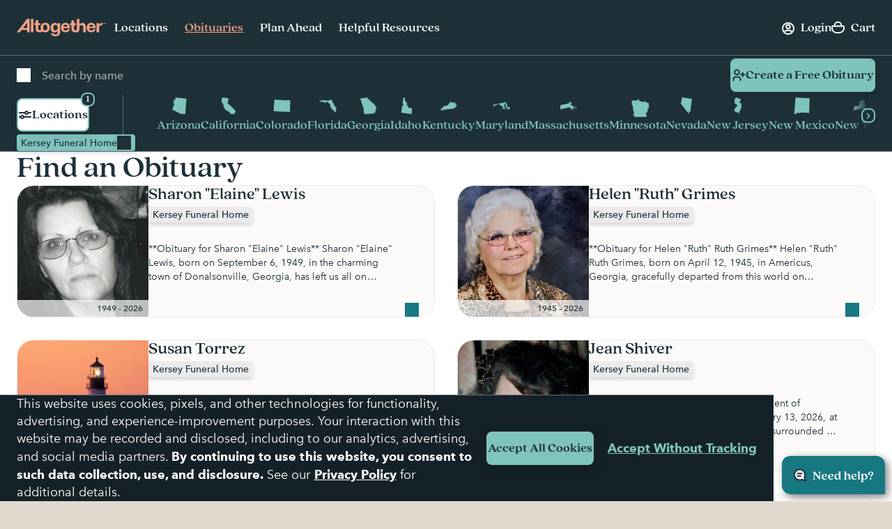

--- FILE ---
content_type: text/html; charset=utf-8
request_url: https://www.google.com/recaptcha/api2/anchor?ar=1&k=6LehRy4pAAAAAAfiQZpSFwEE85TC7rOBS8KZZI_j&co=aHR0cHM6Ly93d3cuYWx0b2dldGhlcmZ1bmVyYWwuY29tOjQ0Mw..&hl=en&v=PoyoqOPhxBO7pBk68S4YbpHZ&size=invisible&anchor-ms=20000&execute-ms=30000&cb=5pvoicwfga3y
body_size: 48777
content:
<!DOCTYPE HTML><html dir="ltr" lang="en"><head><meta http-equiv="Content-Type" content="text/html; charset=UTF-8">
<meta http-equiv="X-UA-Compatible" content="IE=edge">
<title>reCAPTCHA</title>
<style type="text/css">
/* cyrillic-ext */
@font-face {
  font-family: 'Roboto';
  font-style: normal;
  font-weight: 400;
  font-stretch: 100%;
  src: url(//fonts.gstatic.com/s/roboto/v48/KFO7CnqEu92Fr1ME7kSn66aGLdTylUAMa3GUBHMdazTgWw.woff2) format('woff2');
  unicode-range: U+0460-052F, U+1C80-1C8A, U+20B4, U+2DE0-2DFF, U+A640-A69F, U+FE2E-FE2F;
}
/* cyrillic */
@font-face {
  font-family: 'Roboto';
  font-style: normal;
  font-weight: 400;
  font-stretch: 100%;
  src: url(//fonts.gstatic.com/s/roboto/v48/KFO7CnqEu92Fr1ME7kSn66aGLdTylUAMa3iUBHMdazTgWw.woff2) format('woff2');
  unicode-range: U+0301, U+0400-045F, U+0490-0491, U+04B0-04B1, U+2116;
}
/* greek-ext */
@font-face {
  font-family: 'Roboto';
  font-style: normal;
  font-weight: 400;
  font-stretch: 100%;
  src: url(//fonts.gstatic.com/s/roboto/v48/KFO7CnqEu92Fr1ME7kSn66aGLdTylUAMa3CUBHMdazTgWw.woff2) format('woff2');
  unicode-range: U+1F00-1FFF;
}
/* greek */
@font-face {
  font-family: 'Roboto';
  font-style: normal;
  font-weight: 400;
  font-stretch: 100%;
  src: url(//fonts.gstatic.com/s/roboto/v48/KFO7CnqEu92Fr1ME7kSn66aGLdTylUAMa3-UBHMdazTgWw.woff2) format('woff2');
  unicode-range: U+0370-0377, U+037A-037F, U+0384-038A, U+038C, U+038E-03A1, U+03A3-03FF;
}
/* math */
@font-face {
  font-family: 'Roboto';
  font-style: normal;
  font-weight: 400;
  font-stretch: 100%;
  src: url(//fonts.gstatic.com/s/roboto/v48/KFO7CnqEu92Fr1ME7kSn66aGLdTylUAMawCUBHMdazTgWw.woff2) format('woff2');
  unicode-range: U+0302-0303, U+0305, U+0307-0308, U+0310, U+0312, U+0315, U+031A, U+0326-0327, U+032C, U+032F-0330, U+0332-0333, U+0338, U+033A, U+0346, U+034D, U+0391-03A1, U+03A3-03A9, U+03B1-03C9, U+03D1, U+03D5-03D6, U+03F0-03F1, U+03F4-03F5, U+2016-2017, U+2034-2038, U+203C, U+2040, U+2043, U+2047, U+2050, U+2057, U+205F, U+2070-2071, U+2074-208E, U+2090-209C, U+20D0-20DC, U+20E1, U+20E5-20EF, U+2100-2112, U+2114-2115, U+2117-2121, U+2123-214F, U+2190, U+2192, U+2194-21AE, U+21B0-21E5, U+21F1-21F2, U+21F4-2211, U+2213-2214, U+2216-22FF, U+2308-230B, U+2310, U+2319, U+231C-2321, U+2336-237A, U+237C, U+2395, U+239B-23B7, U+23D0, U+23DC-23E1, U+2474-2475, U+25AF, U+25B3, U+25B7, U+25BD, U+25C1, U+25CA, U+25CC, U+25FB, U+266D-266F, U+27C0-27FF, U+2900-2AFF, U+2B0E-2B11, U+2B30-2B4C, U+2BFE, U+3030, U+FF5B, U+FF5D, U+1D400-1D7FF, U+1EE00-1EEFF;
}
/* symbols */
@font-face {
  font-family: 'Roboto';
  font-style: normal;
  font-weight: 400;
  font-stretch: 100%;
  src: url(//fonts.gstatic.com/s/roboto/v48/KFO7CnqEu92Fr1ME7kSn66aGLdTylUAMaxKUBHMdazTgWw.woff2) format('woff2');
  unicode-range: U+0001-000C, U+000E-001F, U+007F-009F, U+20DD-20E0, U+20E2-20E4, U+2150-218F, U+2190, U+2192, U+2194-2199, U+21AF, U+21E6-21F0, U+21F3, U+2218-2219, U+2299, U+22C4-22C6, U+2300-243F, U+2440-244A, U+2460-24FF, U+25A0-27BF, U+2800-28FF, U+2921-2922, U+2981, U+29BF, U+29EB, U+2B00-2BFF, U+4DC0-4DFF, U+FFF9-FFFB, U+10140-1018E, U+10190-1019C, U+101A0, U+101D0-101FD, U+102E0-102FB, U+10E60-10E7E, U+1D2C0-1D2D3, U+1D2E0-1D37F, U+1F000-1F0FF, U+1F100-1F1AD, U+1F1E6-1F1FF, U+1F30D-1F30F, U+1F315, U+1F31C, U+1F31E, U+1F320-1F32C, U+1F336, U+1F378, U+1F37D, U+1F382, U+1F393-1F39F, U+1F3A7-1F3A8, U+1F3AC-1F3AF, U+1F3C2, U+1F3C4-1F3C6, U+1F3CA-1F3CE, U+1F3D4-1F3E0, U+1F3ED, U+1F3F1-1F3F3, U+1F3F5-1F3F7, U+1F408, U+1F415, U+1F41F, U+1F426, U+1F43F, U+1F441-1F442, U+1F444, U+1F446-1F449, U+1F44C-1F44E, U+1F453, U+1F46A, U+1F47D, U+1F4A3, U+1F4B0, U+1F4B3, U+1F4B9, U+1F4BB, U+1F4BF, U+1F4C8-1F4CB, U+1F4D6, U+1F4DA, U+1F4DF, U+1F4E3-1F4E6, U+1F4EA-1F4ED, U+1F4F7, U+1F4F9-1F4FB, U+1F4FD-1F4FE, U+1F503, U+1F507-1F50B, U+1F50D, U+1F512-1F513, U+1F53E-1F54A, U+1F54F-1F5FA, U+1F610, U+1F650-1F67F, U+1F687, U+1F68D, U+1F691, U+1F694, U+1F698, U+1F6AD, U+1F6B2, U+1F6B9-1F6BA, U+1F6BC, U+1F6C6-1F6CF, U+1F6D3-1F6D7, U+1F6E0-1F6EA, U+1F6F0-1F6F3, U+1F6F7-1F6FC, U+1F700-1F7FF, U+1F800-1F80B, U+1F810-1F847, U+1F850-1F859, U+1F860-1F887, U+1F890-1F8AD, U+1F8B0-1F8BB, U+1F8C0-1F8C1, U+1F900-1F90B, U+1F93B, U+1F946, U+1F984, U+1F996, U+1F9E9, U+1FA00-1FA6F, U+1FA70-1FA7C, U+1FA80-1FA89, U+1FA8F-1FAC6, U+1FACE-1FADC, U+1FADF-1FAE9, U+1FAF0-1FAF8, U+1FB00-1FBFF;
}
/* vietnamese */
@font-face {
  font-family: 'Roboto';
  font-style: normal;
  font-weight: 400;
  font-stretch: 100%;
  src: url(//fonts.gstatic.com/s/roboto/v48/KFO7CnqEu92Fr1ME7kSn66aGLdTylUAMa3OUBHMdazTgWw.woff2) format('woff2');
  unicode-range: U+0102-0103, U+0110-0111, U+0128-0129, U+0168-0169, U+01A0-01A1, U+01AF-01B0, U+0300-0301, U+0303-0304, U+0308-0309, U+0323, U+0329, U+1EA0-1EF9, U+20AB;
}
/* latin-ext */
@font-face {
  font-family: 'Roboto';
  font-style: normal;
  font-weight: 400;
  font-stretch: 100%;
  src: url(//fonts.gstatic.com/s/roboto/v48/KFO7CnqEu92Fr1ME7kSn66aGLdTylUAMa3KUBHMdazTgWw.woff2) format('woff2');
  unicode-range: U+0100-02BA, U+02BD-02C5, U+02C7-02CC, U+02CE-02D7, U+02DD-02FF, U+0304, U+0308, U+0329, U+1D00-1DBF, U+1E00-1E9F, U+1EF2-1EFF, U+2020, U+20A0-20AB, U+20AD-20C0, U+2113, U+2C60-2C7F, U+A720-A7FF;
}
/* latin */
@font-face {
  font-family: 'Roboto';
  font-style: normal;
  font-weight: 400;
  font-stretch: 100%;
  src: url(//fonts.gstatic.com/s/roboto/v48/KFO7CnqEu92Fr1ME7kSn66aGLdTylUAMa3yUBHMdazQ.woff2) format('woff2');
  unicode-range: U+0000-00FF, U+0131, U+0152-0153, U+02BB-02BC, U+02C6, U+02DA, U+02DC, U+0304, U+0308, U+0329, U+2000-206F, U+20AC, U+2122, U+2191, U+2193, U+2212, U+2215, U+FEFF, U+FFFD;
}
/* cyrillic-ext */
@font-face {
  font-family: 'Roboto';
  font-style: normal;
  font-weight: 500;
  font-stretch: 100%;
  src: url(//fonts.gstatic.com/s/roboto/v48/KFO7CnqEu92Fr1ME7kSn66aGLdTylUAMa3GUBHMdazTgWw.woff2) format('woff2');
  unicode-range: U+0460-052F, U+1C80-1C8A, U+20B4, U+2DE0-2DFF, U+A640-A69F, U+FE2E-FE2F;
}
/* cyrillic */
@font-face {
  font-family: 'Roboto';
  font-style: normal;
  font-weight: 500;
  font-stretch: 100%;
  src: url(//fonts.gstatic.com/s/roboto/v48/KFO7CnqEu92Fr1ME7kSn66aGLdTylUAMa3iUBHMdazTgWw.woff2) format('woff2');
  unicode-range: U+0301, U+0400-045F, U+0490-0491, U+04B0-04B1, U+2116;
}
/* greek-ext */
@font-face {
  font-family: 'Roboto';
  font-style: normal;
  font-weight: 500;
  font-stretch: 100%;
  src: url(//fonts.gstatic.com/s/roboto/v48/KFO7CnqEu92Fr1ME7kSn66aGLdTylUAMa3CUBHMdazTgWw.woff2) format('woff2');
  unicode-range: U+1F00-1FFF;
}
/* greek */
@font-face {
  font-family: 'Roboto';
  font-style: normal;
  font-weight: 500;
  font-stretch: 100%;
  src: url(//fonts.gstatic.com/s/roboto/v48/KFO7CnqEu92Fr1ME7kSn66aGLdTylUAMa3-UBHMdazTgWw.woff2) format('woff2');
  unicode-range: U+0370-0377, U+037A-037F, U+0384-038A, U+038C, U+038E-03A1, U+03A3-03FF;
}
/* math */
@font-face {
  font-family: 'Roboto';
  font-style: normal;
  font-weight: 500;
  font-stretch: 100%;
  src: url(//fonts.gstatic.com/s/roboto/v48/KFO7CnqEu92Fr1ME7kSn66aGLdTylUAMawCUBHMdazTgWw.woff2) format('woff2');
  unicode-range: U+0302-0303, U+0305, U+0307-0308, U+0310, U+0312, U+0315, U+031A, U+0326-0327, U+032C, U+032F-0330, U+0332-0333, U+0338, U+033A, U+0346, U+034D, U+0391-03A1, U+03A3-03A9, U+03B1-03C9, U+03D1, U+03D5-03D6, U+03F0-03F1, U+03F4-03F5, U+2016-2017, U+2034-2038, U+203C, U+2040, U+2043, U+2047, U+2050, U+2057, U+205F, U+2070-2071, U+2074-208E, U+2090-209C, U+20D0-20DC, U+20E1, U+20E5-20EF, U+2100-2112, U+2114-2115, U+2117-2121, U+2123-214F, U+2190, U+2192, U+2194-21AE, U+21B0-21E5, U+21F1-21F2, U+21F4-2211, U+2213-2214, U+2216-22FF, U+2308-230B, U+2310, U+2319, U+231C-2321, U+2336-237A, U+237C, U+2395, U+239B-23B7, U+23D0, U+23DC-23E1, U+2474-2475, U+25AF, U+25B3, U+25B7, U+25BD, U+25C1, U+25CA, U+25CC, U+25FB, U+266D-266F, U+27C0-27FF, U+2900-2AFF, U+2B0E-2B11, U+2B30-2B4C, U+2BFE, U+3030, U+FF5B, U+FF5D, U+1D400-1D7FF, U+1EE00-1EEFF;
}
/* symbols */
@font-face {
  font-family: 'Roboto';
  font-style: normal;
  font-weight: 500;
  font-stretch: 100%;
  src: url(//fonts.gstatic.com/s/roboto/v48/KFO7CnqEu92Fr1ME7kSn66aGLdTylUAMaxKUBHMdazTgWw.woff2) format('woff2');
  unicode-range: U+0001-000C, U+000E-001F, U+007F-009F, U+20DD-20E0, U+20E2-20E4, U+2150-218F, U+2190, U+2192, U+2194-2199, U+21AF, U+21E6-21F0, U+21F3, U+2218-2219, U+2299, U+22C4-22C6, U+2300-243F, U+2440-244A, U+2460-24FF, U+25A0-27BF, U+2800-28FF, U+2921-2922, U+2981, U+29BF, U+29EB, U+2B00-2BFF, U+4DC0-4DFF, U+FFF9-FFFB, U+10140-1018E, U+10190-1019C, U+101A0, U+101D0-101FD, U+102E0-102FB, U+10E60-10E7E, U+1D2C0-1D2D3, U+1D2E0-1D37F, U+1F000-1F0FF, U+1F100-1F1AD, U+1F1E6-1F1FF, U+1F30D-1F30F, U+1F315, U+1F31C, U+1F31E, U+1F320-1F32C, U+1F336, U+1F378, U+1F37D, U+1F382, U+1F393-1F39F, U+1F3A7-1F3A8, U+1F3AC-1F3AF, U+1F3C2, U+1F3C4-1F3C6, U+1F3CA-1F3CE, U+1F3D4-1F3E0, U+1F3ED, U+1F3F1-1F3F3, U+1F3F5-1F3F7, U+1F408, U+1F415, U+1F41F, U+1F426, U+1F43F, U+1F441-1F442, U+1F444, U+1F446-1F449, U+1F44C-1F44E, U+1F453, U+1F46A, U+1F47D, U+1F4A3, U+1F4B0, U+1F4B3, U+1F4B9, U+1F4BB, U+1F4BF, U+1F4C8-1F4CB, U+1F4D6, U+1F4DA, U+1F4DF, U+1F4E3-1F4E6, U+1F4EA-1F4ED, U+1F4F7, U+1F4F9-1F4FB, U+1F4FD-1F4FE, U+1F503, U+1F507-1F50B, U+1F50D, U+1F512-1F513, U+1F53E-1F54A, U+1F54F-1F5FA, U+1F610, U+1F650-1F67F, U+1F687, U+1F68D, U+1F691, U+1F694, U+1F698, U+1F6AD, U+1F6B2, U+1F6B9-1F6BA, U+1F6BC, U+1F6C6-1F6CF, U+1F6D3-1F6D7, U+1F6E0-1F6EA, U+1F6F0-1F6F3, U+1F6F7-1F6FC, U+1F700-1F7FF, U+1F800-1F80B, U+1F810-1F847, U+1F850-1F859, U+1F860-1F887, U+1F890-1F8AD, U+1F8B0-1F8BB, U+1F8C0-1F8C1, U+1F900-1F90B, U+1F93B, U+1F946, U+1F984, U+1F996, U+1F9E9, U+1FA00-1FA6F, U+1FA70-1FA7C, U+1FA80-1FA89, U+1FA8F-1FAC6, U+1FACE-1FADC, U+1FADF-1FAE9, U+1FAF0-1FAF8, U+1FB00-1FBFF;
}
/* vietnamese */
@font-face {
  font-family: 'Roboto';
  font-style: normal;
  font-weight: 500;
  font-stretch: 100%;
  src: url(//fonts.gstatic.com/s/roboto/v48/KFO7CnqEu92Fr1ME7kSn66aGLdTylUAMa3OUBHMdazTgWw.woff2) format('woff2');
  unicode-range: U+0102-0103, U+0110-0111, U+0128-0129, U+0168-0169, U+01A0-01A1, U+01AF-01B0, U+0300-0301, U+0303-0304, U+0308-0309, U+0323, U+0329, U+1EA0-1EF9, U+20AB;
}
/* latin-ext */
@font-face {
  font-family: 'Roboto';
  font-style: normal;
  font-weight: 500;
  font-stretch: 100%;
  src: url(//fonts.gstatic.com/s/roboto/v48/KFO7CnqEu92Fr1ME7kSn66aGLdTylUAMa3KUBHMdazTgWw.woff2) format('woff2');
  unicode-range: U+0100-02BA, U+02BD-02C5, U+02C7-02CC, U+02CE-02D7, U+02DD-02FF, U+0304, U+0308, U+0329, U+1D00-1DBF, U+1E00-1E9F, U+1EF2-1EFF, U+2020, U+20A0-20AB, U+20AD-20C0, U+2113, U+2C60-2C7F, U+A720-A7FF;
}
/* latin */
@font-face {
  font-family: 'Roboto';
  font-style: normal;
  font-weight: 500;
  font-stretch: 100%;
  src: url(//fonts.gstatic.com/s/roboto/v48/KFO7CnqEu92Fr1ME7kSn66aGLdTylUAMa3yUBHMdazQ.woff2) format('woff2');
  unicode-range: U+0000-00FF, U+0131, U+0152-0153, U+02BB-02BC, U+02C6, U+02DA, U+02DC, U+0304, U+0308, U+0329, U+2000-206F, U+20AC, U+2122, U+2191, U+2193, U+2212, U+2215, U+FEFF, U+FFFD;
}
/* cyrillic-ext */
@font-face {
  font-family: 'Roboto';
  font-style: normal;
  font-weight: 900;
  font-stretch: 100%;
  src: url(//fonts.gstatic.com/s/roboto/v48/KFO7CnqEu92Fr1ME7kSn66aGLdTylUAMa3GUBHMdazTgWw.woff2) format('woff2');
  unicode-range: U+0460-052F, U+1C80-1C8A, U+20B4, U+2DE0-2DFF, U+A640-A69F, U+FE2E-FE2F;
}
/* cyrillic */
@font-face {
  font-family: 'Roboto';
  font-style: normal;
  font-weight: 900;
  font-stretch: 100%;
  src: url(//fonts.gstatic.com/s/roboto/v48/KFO7CnqEu92Fr1ME7kSn66aGLdTylUAMa3iUBHMdazTgWw.woff2) format('woff2');
  unicode-range: U+0301, U+0400-045F, U+0490-0491, U+04B0-04B1, U+2116;
}
/* greek-ext */
@font-face {
  font-family: 'Roboto';
  font-style: normal;
  font-weight: 900;
  font-stretch: 100%;
  src: url(//fonts.gstatic.com/s/roboto/v48/KFO7CnqEu92Fr1ME7kSn66aGLdTylUAMa3CUBHMdazTgWw.woff2) format('woff2');
  unicode-range: U+1F00-1FFF;
}
/* greek */
@font-face {
  font-family: 'Roboto';
  font-style: normal;
  font-weight: 900;
  font-stretch: 100%;
  src: url(//fonts.gstatic.com/s/roboto/v48/KFO7CnqEu92Fr1ME7kSn66aGLdTylUAMa3-UBHMdazTgWw.woff2) format('woff2');
  unicode-range: U+0370-0377, U+037A-037F, U+0384-038A, U+038C, U+038E-03A1, U+03A3-03FF;
}
/* math */
@font-face {
  font-family: 'Roboto';
  font-style: normal;
  font-weight: 900;
  font-stretch: 100%;
  src: url(//fonts.gstatic.com/s/roboto/v48/KFO7CnqEu92Fr1ME7kSn66aGLdTylUAMawCUBHMdazTgWw.woff2) format('woff2');
  unicode-range: U+0302-0303, U+0305, U+0307-0308, U+0310, U+0312, U+0315, U+031A, U+0326-0327, U+032C, U+032F-0330, U+0332-0333, U+0338, U+033A, U+0346, U+034D, U+0391-03A1, U+03A3-03A9, U+03B1-03C9, U+03D1, U+03D5-03D6, U+03F0-03F1, U+03F4-03F5, U+2016-2017, U+2034-2038, U+203C, U+2040, U+2043, U+2047, U+2050, U+2057, U+205F, U+2070-2071, U+2074-208E, U+2090-209C, U+20D0-20DC, U+20E1, U+20E5-20EF, U+2100-2112, U+2114-2115, U+2117-2121, U+2123-214F, U+2190, U+2192, U+2194-21AE, U+21B0-21E5, U+21F1-21F2, U+21F4-2211, U+2213-2214, U+2216-22FF, U+2308-230B, U+2310, U+2319, U+231C-2321, U+2336-237A, U+237C, U+2395, U+239B-23B7, U+23D0, U+23DC-23E1, U+2474-2475, U+25AF, U+25B3, U+25B7, U+25BD, U+25C1, U+25CA, U+25CC, U+25FB, U+266D-266F, U+27C0-27FF, U+2900-2AFF, U+2B0E-2B11, U+2B30-2B4C, U+2BFE, U+3030, U+FF5B, U+FF5D, U+1D400-1D7FF, U+1EE00-1EEFF;
}
/* symbols */
@font-face {
  font-family: 'Roboto';
  font-style: normal;
  font-weight: 900;
  font-stretch: 100%;
  src: url(//fonts.gstatic.com/s/roboto/v48/KFO7CnqEu92Fr1ME7kSn66aGLdTylUAMaxKUBHMdazTgWw.woff2) format('woff2');
  unicode-range: U+0001-000C, U+000E-001F, U+007F-009F, U+20DD-20E0, U+20E2-20E4, U+2150-218F, U+2190, U+2192, U+2194-2199, U+21AF, U+21E6-21F0, U+21F3, U+2218-2219, U+2299, U+22C4-22C6, U+2300-243F, U+2440-244A, U+2460-24FF, U+25A0-27BF, U+2800-28FF, U+2921-2922, U+2981, U+29BF, U+29EB, U+2B00-2BFF, U+4DC0-4DFF, U+FFF9-FFFB, U+10140-1018E, U+10190-1019C, U+101A0, U+101D0-101FD, U+102E0-102FB, U+10E60-10E7E, U+1D2C0-1D2D3, U+1D2E0-1D37F, U+1F000-1F0FF, U+1F100-1F1AD, U+1F1E6-1F1FF, U+1F30D-1F30F, U+1F315, U+1F31C, U+1F31E, U+1F320-1F32C, U+1F336, U+1F378, U+1F37D, U+1F382, U+1F393-1F39F, U+1F3A7-1F3A8, U+1F3AC-1F3AF, U+1F3C2, U+1F3C4-1F3C6, U+1F3CA-1F3CE, U+1F3D4-1F3E0, U+1F3ED, U+1F3F1-1F3F3, U+1F3F5-1F3F7, U+1F408, U+1F415, U+1F41F, U+1F426, U+1F43F, U+1F441-1F442, U+1F444, U+1F446-1F449, U+1F44C-1F44E, U+1F453, U+1F46A, U+1F47D, U+1F4A3, U+1F4B0, U+1F4B3, U+1F4B9, U+1F4BB, U+1F4BF, U+1F4C8-1F4CB, U+1F4D6, U+1F4DA, U+1F4DF, U+1F4E3-1F4E6, U+1F4EA-1F4ED, U+1F4F7, U+1F4F9-1F4FB, U+1F4FD-1F4FE, U+1F503, U+1F507-1F50B, U+1F50D, U+1F512-1F513, U+1F53E-1F54A, U+1F54F-1F5FA, U+1F610, U+1F650-1F67F, U+1F687, U+1F68D, U+1F691, U+1F694, U+1F698, U+1F6AD, U+1F6B2, U+1F6B9-1F6BA, U+1F6BC, U+1F6C6-1F6CF, U+1F6D3-1F6D7, U+1F6E0-1F6EA, U+1F6F0-1F6F3, U+1F6F7-1F6FC, U+1F700-1F7FF, U+1F800-1F80B, U+1F810-1F847, U+1F850-1F859, U+1F860-1F887, U+1F890-1F8AD, U+1F8B0-1F8BB, U+1F8C0-1F8C1, U+1F900-1F90B, U+1F93B, U+1F946, U+1F984, U+1F996, U+1F9E9, U+1FA00-1FA6F, U+1FA70-1FA7C, U+1FA80-1FA89, U+1FA8F-1FAC6, U+1FACE-1FADC, U+1FADF-1FAE9, U+1FAF0-1FAF8, U+1FB00-1FBFF;
}
/* vietnamese */
@font-face {
  font-family: 'Roboto';
  font-style: normal;
  font-weight: 900;
  font-stretch: 100%;
  src: url(//fonts.gstatic.com/s/roboto/v48/KFO7CnqEu92Fr1ME7kSn66aGLdTylUAMa3OUBHMdazTgWw.woff2) format('woff2');
  unicode-range: U+0102-0103, U+0110-0111, U+0128-0129, U+0168-0169, U+01A0-01A1, U+01AF-01B0, U+0300-0301, U+0303-0304, U+0308-0309, U+0323, U+0329, U+1EA0-1EF9, U+20AB;
}
/* latin-ext */
@font-face {
  font-family: 'Roboto';
  font-style: normal;
  font-weight: 900;
  font-stretch: 100%;
  src: url(//fonts.gstatic.com/s/roboto/v48/KFO7CnqEu92Fr1ME7kSn66aGLdTylUAMa3KUBHMdazTgWw.woff2) format('woff2');
  unicode-range: U+0100-02BA, U+02BD-02C5, U+02C7-02CC, U+02CE-02D7, U+02DD-02FF, U+0304, U+0308, U+0329, U+1D00-1DBF, U+1E00-1E9F, U+1EF2-1EFF, U+2020, U+20A0-20AB, U+20AD-20C0, U+2113, U+2C60-2C7F, U+A720-A7FF;
}
/* latin */
@font-face {
  font-family: 'Roboto';
  font-style: normal;
  font-weight: 900;
  font-stretch: 100%;
  src: url(//fonts.gstatic.com/s/roboto/v48/KFO7CnqEu92Fr1ME7kSn66aGLdTylUAMa3yUBHMdazQ.woff2) format('woff2');
  unicode-range: U+0000-00FF, U+0131, U+0152-0153, U+02BB-02BC, U+02C6, U+02DA, U+02DC, U+0304, U+0308, U+0329, U+2000-206F, U+20AC, U+2122, U+2191, U+2193, U+2212, U+2215, U+FEFF, U+FFFD;
}

</style>
<link rel="stylesheet" type="text/css" href="https://www.gstatic.com/recaptcha/releases/PoyoqOPhxBO7pBk68S4YbpHZ/styles__ltr.css">
<script nonce="yNPhVhPIVSz3Dc9jaHaAAw" type="text/javascript">window['__recaptcha_api'] = 'https://www.google.com/recaptcha/api2/';</script>
<script type="text/javascript" src="https://www.gstatic.com/recaptcha/releases/PoyoqOPhxBO7pBk68S4YbpHZ/recaptcha__en.js" nonce="yNPhVhPIVSz3Dc9jaHaAAw">
      
    </script></head>
<body><div id="rc-anchor-alert" class="rc-anchor-alert"></div>
<input type="hidden" id="recaptcha-token" value="[base64]">
<script type="text/javascript" nonce="yNPhVhPIVSz3Dc9jaHaAAw">
      recaptcha.anchor.Main.init("[\x22ainput\x22,[\x22bgdata\x22,\x22\x22,\[base64]/[base64]/[base64]/bmV3IHJbeF0oY1swXSk6RT09Mj9uZXcgclt4XShjWzBdLGNbMV0pOkU9PTM/bmV3IHJbeF0oY1swXSxjWzFdLGNbMl0pOkU9PTQ/[base64]/[base64]/[base64]/[base64]/[base64]/[base64]/[base64]/[base64]\x22,\[base64]\\u003d\x22,\x22w7k4w6UpfcOAD3rDl1LCisOCwpJMf8KsWGkUw5HCjsOkw4VNw4nDg8K4WcOIEgtfwrJHP31twpBtwrTCrS/DjyPCo8KcwrnDssKhTCzDjMKQaH9Ew6vCjiYDwoQ/XiNIw6LDgMOHw5DDg8KncsKuwrDCmcO3VcOPTcOgPMOBwqosesOPLMKfKcOwA2/Cl0zCkWbCncOsIxfCmcKvZV/DusORCsKDasKKBMO0wqXDgivDqMOIwqMKHMKcXsOBF04cZsOow7vCnMKgw7AWwrnDqTfCqcO9ICfDuMKAZ1NAwojDmcKIwpsawoTCkgnCksOOw693wpvCrcKsPcKjw48xQnoVBU3DkMK1FcKDwrDCoHjDi8Kgwr/[base64]/[base64]/[base64]/SQ5WUhQXPy3CmDAQdWQXw5cBezc+XcOXwpYBwoLCosOiw6rDkMKPDQcNwqTCt8OzNnQbw7rDk2AndsOfJCRPSxjDnMO6w5DDkMO8YMO5CXN8wqZieTLCucOHZkjCl8O8O8KASG7Cu8K3fDZcDMONVl7ClcOUSMK6wo7CvQhOwr/Cn0IAC8OeJMOYW0QUw63DowZrw4EwCDoZGEMhFcKhR0Ifw5g2w7vChQkjWFbChQrCusKNT0Qkw6VZwpFRIsOGPkhZw7HDt8KVw5lqw57DjyPDlsObFSINSxg4w7wGdsOmw4nDlQMcw5DChQgndiDDu8OJw5zClMOHwrAmwrHDrAJ5wr3CicOfOMKvwrAjwo/[base64]/DCDDoSvDjG4sw4vDjSEFJcOgw7wXwqfChhTDgA/Dl8O+wrg4MGMTW8O2FBvCgMOVGQLDhsOdw45PwrMIAcOJw45qfcOAZg5RRMOVwpfDnClmw5PCpzfDoynCny/DjMO/wqFBw5DCtw3DgHdPwq8Dw5/Dv8KkwpFTY0TDt8OZV2BzECIJwrYzNGnCh8K/aMKPDTxWwqpow6JnJ8KrFsKJw6PDtcOfw4PDnnx/bsK2IiXCg0JJTBMhwr56HlgIVMKhaWdYVn1OfEBbbh8XPcOuHFsEwobCvUzDhMKJwqsVw6/DtAXDrSZweMKWwoHCmUIrHMK+KErCusOCwoABw7jCsXVOwqvClsOhw6DDn8O+IcKGwqzCgk5IN8Ozwo5mwrgYwrknLUY9NWAoGMKCwrfDgcKIHsOOwq3CkVB1w4jCuX0/wrR4w5c2w5AAXMOPJcOEwoo4VcOCwpUmQBFEwoIDMn1nw50zA8OMwpXDpx7Dt8KIwp3Chh7CmQrCtMOOeMOlZ8KuwqkewqInAMKgwqolfcKnwpkmw4vDgC/DnU9TVjfDjw4bOsKtwpLDmsOHXW/CkXRHwroGw70zwrXCuhMlcn3DkcOcwqQ7wpLDh8KNw6JnYHBvwqLDqMOFwq3DncKiwrYfF8KBw7/DocKNZsOfEcOsIDdxOcOqw6DCgCMAwpPDgXQYw6V/w6TDthdAScKHLMKpbcOiTMOuw7YUJMONAgLDkcOgGMKsw78/XHvDlMKiw5nDqg/Dv1YhUE1eMl0JwpvDjm7DuTLDtMOVEkbDhS/[base64]/Dp8KrwpIMHMOvRXDDp8O0w7TCo0QAT8OFwrd8wqIJw4DCjl0+PsK5w7xuM8OowoUOTVxyw7fChsKdL8Kow5DCj8KWfMOVRFnDvMOwwq9mwqbDkcKPwqbCq8KbRsOCDAAPw6UWe8OQOsOWaiI3wpkuERzDiFcwcXd4w5PCl8KRw6ciwprDm8KgBjDCl3/[base64]/Cm0dCw6lCdUR1wq/DuAXCpkrCp8O3dhjClMO+J0dORyFxwo0iBjYudsOFW1xfGWkACj05ZsO9YsKsCcK8LcOpw6MbFcKVBsKpUWvDg8OxGwLCvx/DmcOXa8OPd3pIa8KacSjCrMOqfcK/[base64]/eMKEw5llVBMIw6vDskRDfzzDpwjCoMOsK21ww47DqAvDqXJzw6FjwonCtcO+wph9ZcO9HsOCe8OTwrcFwpLCsyUWKsKUEsKMw4XCuMKbw5LCu8Kgb8Ozw7/CrcOXwpDCscOqwr9CwpI6f3g9B8O0w4PCm8OsH0wFGVACwoYJGjzCr8O1F8O2w77CvsOFw4nDvMOMHcOoUQLCqsOSOsOVen7DmsOWwqwkwo/DnMO1wrXDmC7DkS/DisK/f3rCl33Dh0gnwrnCvMO2w4ALwrDCisKUMsK/wqTCjsK+wppcT8KFw4bDqRrCiUbDlCvDsgzDocOJccK1wpzDjsOrw7PDncOTw6nDpW/CgcOke8OSfDbCscOyI8Kow5EKRWNLFMOYc8K+fEgtb0TDjsK6w53CvMKkwq0IwpkZFxLDm2XDvkjDtcO/wqjDg1EJw5FGeRE7w7XDgSHDkAY9NUzDokN1wovDpQbCmMKawrfDrTnCqMOqw6J6w6ADwppnwqDDt8Onw5fCkj1EViFpVl04woXDhMK/woDCtMKjw6nDu1rCszEZQRtLGMK5C1vDnwAzw6nChcKHI8ONwrhSEcKpwovCtMKUwoYPw47DucOxw43DkcKnCsKnSCnCp8Kyw4vCpCHDiy3Dt8KpwprDsTxfwohjw7NbwpzCksO4cSpvRCfDg8KyNiLCssKCw4HDikQTw6DDs3HDlcKgwqrCvmHCuBEUXUVswq/DlVjDoUduTsO3wpcJRDjDrS5WFcKdw5vCj1B3wovDrsONLwLDjl/CtsKHEMO7W0nCn8OlPz1ddlUfL14Awq3Dsy7CnhR8wrDChnzCnVpeIcKewoDDvGDDhT4vw5TDhcOSFg/CvsOmUcOrD3NjQRvDrlNGwo4kwpbDuhnCtQYDwr/DlMKKT8KYL8KHw7zDncKVw4tbKMOoAMKNDHzDtAbDrAcWGT7Co8ODwqt7aHohwrrDiF88VR7Ctm07JsKzWXdbw6vCtSjCp3l/w6BRwq9zQCvDuMKCW2cpBWJ5w7/[base64]/BMKWwpcNdyTDpcOQZMK6bMOFRjrCt0bCqwLDi0XCtMK/[base64]/Dvg/DtMOzwpB1w4pSRcOcw53Cs0/Dm8Oiw5LDp8OpQATDu8O+w67DrArDtcKrekDDk1VawpHDucOUw58XNMODw4LCtVtEw7dAw53Cl8OzasOdLTPCj8OMJEPDs3xLwrDCoRgTw6pow4EhFEXDrFNkw6t5woIuwpBVwqNdwotMAWPDlFXDnsKtwprCrMKPw6Q/w4cLwoR2wp/[base64]/CkBXChSA/ccKQB8OSw7RNIMKAw75tUEPDum9uwrzDryvDln50UA7DgcOZC8OdOsO9w5s+w6YCe8O4DmJCwrPDj8Olw67DqMKoKG1gJsONb8OWw4jCisOROcKDAcKAw5JsN8KzXMKXB8KKJsOsS8K/w5rCjis1wo9/S8OraHACJMOYwr/DjwPCrhRgw7bCv2fCn8K/w4HDrS/[base64]/Cp3XCnUfCjj7CuTtWw6YHw7gWw4hIw4HDuzUXwpUNw5nCucKSNcKwwopQQ8Kjw6zChDvDgXFBFGNTNMOjP0PCmsO6w711Qh/CtMKfKsOreBJzw5VkZ3B+FTI7wrZVZXgyw7Egw4FWYMOcw4pPVcKGwrfCsn1NV8KbwozCqsOfHsOtYMKnfWrCpsO4w7QNw4RbwqlsYMOqwpVKw5fCp8K6PsO8KRTCvMKfw4/[base64]/[base64]/DgCxfAMOqw4XDnmZgw6XDimAdw7ZFO8KbSMKkbcKDKcK/[base64]/TsO8PnTCqsKsw4ZtwrjDmA5JwoICwpEPwpF+DWsFHHwoa8OAcBLCol3CuMOcVVhawoHDucOxw4cwwozDsmJYEytvw4nCqcK2LMKmLsKUw6BLZ2/Cgk7CkGEmw68pOMKUwo3DtsKxFMOkTETDpMOAYsOND8K3IGTCqMOfw6jCoQbDnS1BwrM0fsK9wrFDw7bCn8OMPybCrcOYw4A3DxR+w4Uaek5sw7leNsOAw4zDqMKvY2AlSRjDmMOewprDgX7Cq8KdCcKVMTzDqsO/MBPClDZnZjJQWsOQwoLClcKow6jDnAccLMKaPlHClmcFwop2wpvCgcKRD1RPMcKKWMOYXDvDgSnDg8OYKyFyTxsXwqjDlGbCkWLDsTTDmMO/[base64]/w6TCoCzCvMOpwplYwrPDrsOCwqTCrjoVFsKHwp/Cr8K8a8KXXj3CpkrDh2/DsMOOU8Kmw4crwq7DsDURwqxnworCt3lfw7bDrkDCtMO0wovDrsO1AMKqQCRaw77DoDYNPsKSwosowrNfwpIOb05yVcKGwqUKODQ/w6REw4nCmS0NcsK1SxtQZ2rClWDCvw5ZwpgiwpXDusK1CcK+dk8aTMOeNMOEwpIjw6g8BVnDjHpPP8KAE1DDmCPCvMK3w6g1S8KDcsOHwotRwrdiw7fDggZYw4w+wrB2T8O/NlstwpLDj8KSLzPDvcO9w5p+wrF0wpg5V2PDlX/DhVXClBxkFlh9QsKHd8Kiw5QIcALDuMKSw4bClsK2KFjDjzHCg8OOE8OKPAjCt8K5w4IUwrlgwpXDmnYnwqrCjh/Cl8OxwrVgNEFiw6gAwrbDg8ODXibDki/CmsKOcMOqfUB4wpDCrxPCrykbWMOEw61Id8KnJlpWw54ZRMOOIcKFIMOiVn8cwol1w7bDk8Oaw6fCn8OKwpEbwoPDt8KyG8KPXsOIM1vCmWTDgGXDjnsmwqzDqcOsw5AnwpDCnsKEM8OSw7gtw53CvsK9wq7DhsKcwqTCuU3CnBnCgmIAccOBBMOkVlZhwocNw5tpwp/DhMKHWGLDiwpFPsOfRxjDp0FTAsOCwofDncOCwobCvMKAPW3DpcOiw604w5PCjEbDqhNqwqXDuF8SwpHCrsOfVMKrwrjDmcKxJRQcwoLCtRQ/NcOFw40PQMOdw745Rn9dD8Onc8KSYUTDujl3wqcVw6PDpMKRwqAjUMO7w4vCp8OIwqfDlVbDhl5KwrfClMKawrrDvMOUF8KJwo85E35icsOZw4PChS8afjjCvcO0AVQdwqrDiQhtwoJ6ZcKHMMKHSsOUbgYpPcK6w4rCm086w7okPsK7wp8uck/[base64]/DowrCtsK/YcOtb8ORwpdJwrxLWScMw7jCsGbCrMOyG8O5w4hCw7Z3EcOgwolewr3DoiZaACECX01dw6B/ZsK4w6k2w7HDuMOUwrcnwoXDkznCjsObwo/[base64]/CrhXDgTpnwpfCn3EWAsKmOlbCqjEaw70mf8OiYsO3EsKDUBkxwqw1wqVJw4ccw55Tw7PDhScNVVhmJcKHw6k7FsOcwpHDscOGP8K7w6DDr0JMIcO8TsKiDFvCqR8nwoJLwqXDojldf0JUwojDoCN/w7RWDMKdIMOnGHsUFzt5wqbChCNhwpHCtxTCkC/Cq8O1D3fCrQxeAcKWw7xVw70CA8OkTGAuc8OfZcKuw5lXw7ARNhVFb8Oiw77CjMOtAsOHHjTCuMKfPcKRwo3DhMOew7Q1w4bDrcOGwqVODBt7wpHCjcO7ZCnCq8K/SMOHwol3fMORAxAKTzvCmMKsUcKGw6TCu8OcMSzChxnDt1/[base64]/CpU99F8K5S2YQWcOUw6Zcwpx2ah7DlQ99w6t7w5XCscKtw7YILsOvwq/Cj8O3IWDCp8KqwpoSw58Nw7sRPsOuw51tw558Bh7CvU7CvsKUw6R9w4M5w4XCocKmJcKadBfDu8OdAcOyInjCtsKlDQ7DsE9TZznCpz/CuE4uasKGHMKkwq7CscKjQ8Oww7low5EaFmQNwos/w5XClcOre8K1w6obw7VuJMKcw6bDn8OuwodRCsKEw5olwpXCnxzDtcOEw5/DgsO8w6QTCMOfX8OMw6zCryjChsK1w7IbLjpTaBPCkcO+VWIac8KjeU7DiMO2wq7DkURWwojCmAXCpwbCuwpTPcKPwqnCkHNRwpDCqw5/wofDuEfCqsKIPkALwoXCu8Kqw6rDhhzCm8O6FsO2UwcOVB9wUsKiwovDilx6YUDDs8KUwr7DhMK/acKpw41HSxHCl8OaJQEKwrbDt8OVw7x7w54pw7zCiMO1f2cGa8OhBcOswpfCmsOQVcK0w6UuIMKOwqLDsj9FWcKJcsKtIcOGKsOlDSzDt8O1SktqaR8Qw6xRXiQEPcKYw5IcSzZcwpwzw73CiF/Dm2l2w5h/YQzDtMOvwqMrTcKowr4Lw63DtE/[base64]/[base64]/CnQgYf8O8wrh5VMKewpIFXHtYw4UQwrE3wrjDk8Kgw4TDm214w7MBw5LDpD40TcO3woxadMKOFn7CkAvDqGI2dMKSTWXCgwtrBMK/EsKDw5vCiBnDqGRbwochwr9qw4BCw7XDt8Otw5LDu8K+bRnDmwU3U3kNKB8Fw49Kwr8qwpt2w5FkQCLCiAPCk8KAwrMfw69aw6LCm2wyw6PChwfDocK/w6rCv3TDpz/[base64]/Dhx8Yw6/ClcKbwp0/w7wueGNoXxEXwo9swpPCtEY1QcOsw4nCojNXHw/[base64]/YWpiwqzDu8OYL8OkByUWOMOUw63Cj0jDp287woDDt8O9wqvCi8Ojw63CnMKpw74gw7LCs8K1A8K6wq/ClxNlwrQLUG/[base64]/DnMO0w4Q2wqvCjcKOw5bClMK4fmsuwqxdTMKoBCTDtcKFwrtrIC5OwrzClTLDhhMMF8Ogwr0PwqNOcMKcQsO6wr7DikgzcRpbUWDDu0bCo3jCs8OowqnDpcK0NMKfAFlKwq/Dig4oHsKww47CuFFuBXrCoShYwr5xTMKXLC7Dk8OYPMK9ZRVmawM0F8OGLxXCuMOYw6oREVkewrzCvlViwpbDm8OOaBENaFh6w5N0wo7CucOpw4nCrCbDg8OABMOMwpfCiWfDtVHDs1Icd8KodWjDqsOtXMOnw5YIwqLClTHDiMKtwrsiwqc/wp7Dmzh8SMK8GlYSwrdTw4EvwqTCsys0RsK1w5lgwqzDscOCw53Crg0rVXbDhcK2wrghw63DlB5mWcKgBMKMwoZbw6BXSTLDi8Ofw7nDiRJNw7HCtmIJwrLDlBMnwqjDnFRWwpx+DTLCsRvDs8KcwonCm8KZwrVQw7vCqsK8UB/DkcOWaMKnwrhQwp0Ww7PCujUIwrQEwqnDvwBfw6vDssOZwr5LAAbDvnoDw6bCqFjCl1TCtcOLAsKxacK+wo3CmcKvwo/[base64]/[base64]/[base64]/DvijCt8O1BQDCqsOzwohzAMOgw5whw64JMlAnBMOPLjnCpMKgw5sJw7LCusKjwo8AHgrChVvCiyh3wr8bwoQcOigOw7Nwex7DsQ0ow6TDosKZbAhHwpdrw4gxwoPDrR/CiAvCiMOGw6vDuMK9KAFMRsKwwqzCmgnDuCxHLMOSHMKyw64FHMOpwrfCrsK/wp7DnsK1CzVyQjHDq0fCmMO4wqLDmgs3w4zCoMOdHlPCpsKeXcO7K8Olw7jCiyfCjHpBbnbDtW9ewpzDgXBPP8OzEcKIcyXDvE3DlzhIUsOgNsOawr/CpmUzw7rCucKVw51RG1vDgWduEyXDtx8hw4jDmFTCgCDCkHZMw4IIwq/CoW1+EkcEW8KHEE0nT8OYwoYlwpQfw5BQwrFYXSrDj0BFKcKcY8OQw7DCsMOJw4TDq0khC8Kqw4MtSsO3A0A3cgkkw4Mwwph5w6DDmMKwZcO6w7/DhsKhHQUJeWfDnMOVw490w69Qw6DDgwPCp8OSwpNQwr7DohfCp8OySQVDDCDDjcO3X3YXw5XDgFHDgsOawqc3bnYEw7MxdMKnGcO0w4cDw5oyQsO/wojCjsOPGMK1w6JjEiHDk1tjG8KXVxjCuDoPwoTCjDI3w6sAD8KbOxvClxrDt8OWQnHCp14sw595CsKgCcK1YV98TU3CmmjCn8KVbCTChETDrmFbKcKZwogSw5TCmcOKTyk6IG0IKcO7w5HDuMOrwoHDpEhRw6xsbi/Ck8OCCSPDusOSwrgwasOrw6nCrhoNAMKYCFnCqw3CvcOcCW1Iw4o9H1HDiV85wp3ChFvChUhLwoN5w5TDiWgGJMOlR8KswrIOwoVSwq8fwp/[base64]/Co8KUW1fDnMOMw4QuWMOIwqbDu8Kgw5LCm8OiwpjCi2zCgHLDn8O+f2XDt8KYSzPCrcKKwpDCkEnCmsKENC/DqcKMPsKpw5fCllTDo1tRwqowPj3Ch8OLD8KCesOeRcOZcsO0woRqe3fCrhjDocKUAMKIw5jDvhbCtVV9wrzCi8Oew4PDtMKEYzPDmMK2w6M8XQLCm8Kyew81TyzDk8KzR0hNcMKWe8OAYcOYwr/CocOHecKyTsO2wpE3T0PCusO+wqHCqsOSw40owpDCoSwULMOYImvDnMOvUQtowpFSwrNRA8Kkw4whw71IwpTCpUzDkMK5RMKswol0w6Riw6fDvBUgw7zDjWDCmcOGw6FCbTl5wqfDl2FWwqx2Z8OCw77Ct0s9w5/DrMKqJcKCNBfCuizCmFl0wrdxwopnVcOYXkdwwqPClcKNw4HDrsO8wrTDoMOCKMKPZcKDwrrClcOBwo/Dq8KZccOwwrMuwqtiUMOWw7LCi8OSw4nDosKAw5nCqgptwo7Dq0BDExjCpS/Cvhg3wo/Co8OMa8ObwpPDicKXw6s3XnHCjQDCpsKhwq7CohAuwr4BfsOCw4fCp8O6w6/[base64]/[base64]/Dl8KVGS3Duw3Cr2RJXMKUBgfCrMOsw78TwqLDo0IiLV88GMOBwoITVcOzw4AdVVXDpMKsYmrDiMOHw4x1w7DDn8Kvw5cMZzQgw5HClx1kw6FwcSY/w7jDmMKMw6zDq8Kvw7kFwrbCgjQxwpzCicKyOsOsw6J8S8KUBU/CpUXClcKKw4zCmmNrY8O9w7kyMn9hWU3DjcKZETLDosOwwpxQwptIaWvDqAkSwqDDt8KRw4vCiMKkw6NgVUUdaGl1ZRXCqMOTAh95w7TChSvCq0oWwqg4wp0UwofCo8OwwokPw5/Cg8K9worDuA7ClCTDrjJcw7VdMGvCtsOiw6PCgMK6w6bCr8ORfcO+ccOzw63CnRzClsKNwrNCwqTCmltxw5jCvsKSFT8Owo7CjwDDkCXCs8OTwqDCnWA5w7FywrTDmcORHMKVc8OMdX5YeBsZd8K5wpUdw7oNSU8pbsOmBlc1CUbDiTh7B8OIKQ8hHcKjHn/CgDTCokImw5RPworCj8Ovw51Hwr7DsRMUKDtJwpHCocO8w47CmkbDlQPCi8Opw61nw7TCmB5tworCoR3DkcKsw4XDtWwMwpRvw59iw6fDkH3DkW3DjXXCs8KJDTPDgcK7wqXDnwsswrQEIsKuwo53A8KQRMO/w4jCssOJIQ3DhsKRwoJMw5oww4bCr3FdYXvCqsKAw7HCi0pJDcOHwqXCq8K3Xi3DlsOvw7V0aMOSw55UFsKRw4tpIMOsfUDCo8K+H8KaY2zDiThtwqETGUrCpsKkwpPDksOUwp/[base64]/CiMKAccO5e0XClsOmwqVAElh+e8O8IijDhcKWw5PCoMKpU8O5wrLCk0rDtMKCw7DDhllwwpnCjcKHZ8OBaMOpWmZ4LsKCRQZcAA3Cvm1Ow45bADZlB8O4wprDg3/Dj0PDmMKnKMKZZsKowp/Ci8KxwpHCoCURw4p4w5gHaFk4wpbDqcKvOWI/esOvwptFccK6wpbCiQzDhMK0G8KhXcKQdMKxecK1w5xxwrxzw5Mzw4wHwpUdRmLDhSfCnS1cw6onw4EAISHCkMKywrnCo8O7E1zDpgHDr8Khw6bDqSBXw4XCn8KZa8KSXsKCw6zDq3ZKwqXCjSHDjcOhwrbCuMKlDMK3HAYsw5/CgWJRwogOwooSBmkCWCHDisOnwogRVnJ3w5DCpl/[base64]/Ck8ORwo8/LsOSEj3CsVY8wr/CicOkP23DnQ9gw7N/Jyxid0bChMKHWwtJwpRwwpkNMxtLSRYsw4bDg8OYwrlywoggDHgAY8KRDxhtKsK2wp3Ci8KUTcO3ZsOyw6LCtMK2P8OtN8KIw7Y4wpUUwoHCgMKKw4Qxwp9bw5vDl8K/McKPXcKHdx7DssK/w5Y/Il3CpMOhHlPDnWDCtDbCqWk/[base64]/DghZkRzTCukUMwobDghlmcHbCm3PCisKSFsOMwrMQT0HDqcKtJzV7w7bCl8KpwofCqsKlb8KxwoxDOE7CmsOSdFhtw5/CrHvCpsKYw5rDomTDuU/CnMKkSktnb8K1w6wMIlnDo8K4wpo6H3PCrMKcNcKFBDhvMsKbWGEgFMO/Q8K+FWgPRcKww6rCqMKBOMKmMSYkw7bDgBkAw5bCiQrDs8KCw5o6KXjCu8KhY8KrCMKORMK0BTZpw6gxwo/CkwfDgMKGOnDCtsKIwqDChcKyN8KGMUsyPsKZw7zDpCQDQAovwr7Du8O4FcOkKn9FPMOhwp3DocKJw58fw4HDqMKMMBvDn1lYYi4jfMO/[base64]/Cg8OMw4TCicOJw7DCmnLCq8OywpZUw6Rpwq3DkBPCsmrChX0jNsKlw5p2w4bDrDrDmzXCkR0jBnjDsGHCsGIVw5JfUHHCtcOxwq7Dj8OxwqBOX8OLA8ORDMOgd8K8wo01w74yEMO1w51Bwq/[base64]/[base64]/[base64]/DpMOheh7DucKzw5vDnzpBwr3CvMOhwp0Zw5bCkcOyw5jCq8KwM8K6ZRRcYcOEwp8mSlnCv8OlwprCkUbDucOUw4/DtsKsSFcNOx7CvSPCl8KNAnvDgz3DhwDDm8OOw6lvwoFzw6DCmsKzwpnChMK6UWLDrMORwo5yKjkawooOO8O9MsKrJsK/wo1KwrfDuMONw6FbdMKlwqnDlzwgwpXDrcOjfcKuw64fb8OKdcKwWMOyc8O/w4fDrFzDgsO/[base64]/wq0Sw5rDiMOQwqbCrcKtODcQwpJIfFrDjl/CjHbCoHrDnnbDs8OSZj8Ww6TCgnPDn1AFURHCnMOuCsK+wpHCmsKHL8OywqLDjsOZw61ga2Y5UxMSTCQzw53Dm8OFwpbDqy4CXQA/wqzDgz9MecO4UgBMZMOjO3EqVyLCpcK/wq5LFVrDqizDsSfCosOMdcKzw6czVMOlw7DDnkPCjh/CnCvDjMKCF2g/[base64]/DkMOmFsKYbsOpw5hYw5sVwpPDvn9ICsO8woIzfcOfw5jCmMOyEMOWXBXCpcKTKRHCq8O5FMOIwpXDukbCkcOuwoTDiV/Chi/CpVvCtm0owrY5w587QcKiwqc/XUpdwrrDkWjDg8KRZ8KWPFvDusKZw5vCk0s6wocPVcOww5s3w7lHCMKAQ8Okwr9TIXEqA8Obw4NdQMOBw4PCtMOeUcK1E8O2w4DChUgTYhUYw6EsD3LCiXvDp3FQwoPCoWNUeMOFwoDDkMO0wpR6w5vCiVZ/HMKXD8KgwqNTwq/DlMO2wojChsKVwrnCncKwdXDCtAZ/YsKaEFd7aMKMNcKzwqLCm8OQbBHDqi7DnRvDh01JwopSw7QdOsOQwoDDg3hZNlM5w7MCYzFkwovCt1plw5oiw4B7wpJlGMOMQmkwwp/DsVjDnsO2wqzCksKGw5FxMXfCmG1iwrLCvcKuwplywrQMw5nDnSHDoWTCjcK+ccKwwq0ZPwIrYcO/QsKDdj9ofk15ecOJNsOyUsORwoUCKQB8wqnDuMOhXcO4GMO5wrbClsKfw4TCjmvDqm9FUsOEQcK9EMOsDcOFJcKLw4Bjw6F8wr3Dp8OHPh1NeMKWw7TCv0HDpUJMPsK+BjMlK07DjU8CGlnDuh/[base64]/DqsOPHzPDlWAswqBfE8KKwpA2w5ZdbcKwFMK/[base64]/[base64]/w5zDpsOuwpLCliVzw4RmHcOrw6vDhwXDi8OsV8Oew7dBw7sNw6hxwq9nfH7DkXgFw6ALTcOlw4IvNMKBP8OdHhwYw7vDnFzCg0vCmlfDlD/[base64]/w4DDn8KEwqTCh8Kzdx48wrrCrgJcKcK3w6/CtgkNFgfCgsK7wpsNw7XDqXFGJMKLwp3CiTvDhk1vw5LDmcOvwoPCpsOJw5Y9X8ObWgMfS8OAEklaNAEhw7LDqCdAwpdKwoZqw43DixtRw4HCoTBpwr9ywoVaUgnDpcKUwp9qw5NBJ1tow5RFwqvCqsK3AwcVKmTDsQPCksK1wqbClC8Uw6pHwoXDkj/Cg8K1wonChCNyw61VwpwacsKUw7bDgQLDkCAsdls9w6LCgmPDjTDCigNowozCtijCqXYAw7cmwrTDsh/CpcKYUMKNwo3DisO5w60ISA50w7BvOMKywrrCk07CmsKKwqk4wojCg8KSw6vCjT9Ywq3DjSdbE8OGNgpewpvDksKnw4XDsTZBUcOiJcObw61yU8OJFnUZwrgAW8Kcw7hdw5pCw5DCsEFlwq/[base64]/CrDTCpcKxfz0lwoDDjgrComPDpCvDs8KDwqJ2w5bCg8K0w75PbDleHcO2QFI5woPCqxRxOjBXfcOAQMOawoDDuioTwp/Dvxx/w4TDm8ONwoJAwpfCtWjDmnvCtsKpf8KzKMOfw5Q2wr1twpjCk8O4YwJseSDCk8OYw61Bw5/Cgj41w7NRdMKAwrLDrcKNHsKdworDqsKlw4M+w71YGEtAwqEcCw/Cgk7Dv8KnEF/CrGjDrVliFMO9wojDnHoVwpPCsMO6IV1Xw5/Dr8KEX8KoNCPDvwXCjzYuw5NVbh3CvMOvwo49TEnDpzLCpcOsOWTDgMK+FDp/DsKpEj1ow7PDuMOJQiEiw5Z/Ugo3w7wsIyTDhMKrwp1TPsKBw7rDkMObKCrDn8OnwqnDgi7DqMOlw7Nqw5UcAS3CisK5B8O9WRLCicKiH2/CqsKgw4duXBZrw48uLRQqZsOlw7xdwpTDr8Kdw6B0QmDCiV0fw5N0w7YHwpIBw44HwpTDv8OQw5gkQcKgLTvDqsKTwqhEwpfDoFHCn8OAw6kEYG5Uw4rChsKzwoZDIgh8w4/[base64]/DlsKww5TCqlrCq8OYTCwxwrsWJFEBwph1QHHCpRHDq3pvwoolw75Xwp8vw7ZEwpPDiTAlecORwrPCrHxLwq3CkzTDssKTY8KKw57DgsKKwpvDtcOFw63DiDfClEtww6PCmVJvEMOpw54+wo/CoAjCsMKTWMKNw7fDtcO7IcOwwqltGSTDnMOfHyhyPFduKEt1bADDksOEBUMEw6BJw60IMDl+wpvDssOcWkt0dcKwCUJjXiETXcK4ecOMKMOWB8K4w6Qkw6hQwqk1wo0nw5RqXgtjMSQlwrAYWUHCq8KVw5Y/[base64]/wpjDscKoa8KfKSXChwrChxvDnUN1A8KGVTXCmMKJwqlVwptcRMODwqnCuRnDgcO7DG/Dr31sBMOhLsK8MGrDnC/DrW3Cm3x+IsOKwpvDgxATIT0DCTw7RTA2wpB8BxXDmlLDsMO6w57CmnlAUFLDvjoxIW/CjMK/w6kgFMKcWWcnwoFIb1V0w4vDiMKZw5vCpAcqwp11QB4lwopnw6PCpz1Twp5wOsKhwoXCvcOww7w1w5kXKsOhwqTCoMO8Z8Ozwp3CoHnDohLDnMKZw4rClko5Ez8fwqTDjDbCssKRHSzDswRvw5zCogDCvjZLw4FPwo/CgcO2w4dGw5HCnhPDvMKmwoYgJlQ5wq8AdcKXw5jCtjjCnUPCkEPCqMOsw74mw5XDmsKqw6jCqCxtfsOtwq7DjcKvwrArDEbDosONwo8IecKMwr/CiMOFw4XDm8Kzw7rDpVbCmMKpwoRBwrdnw5g4UMKLbcK2w7hZK8KvwpXDkMO1w4dISwUuJxnDsXXDp3jDlHHDjUwKYcOXXsOYAcODazFZwogKKjrDkjDCkcOpb8Kww6bCijt/wrVgf8OGP8KEwotMWcKNZ8KsLTFDw7FbfihlWcOWw4bDsSnCrT9fw43DnMKDV8Okw7HDrhTCjcOqVcOpETBME8KXXRR0woURwrwDw6pDw7Ecw5VFOcOiwrYnwqvDmcOwwoc1wo/DhGQDbsK1XMKSA8KCw6rCrEwyZMK0DMKoBFjCg13DvX3DqERua0jCuDIpworDslPCsHQyXsKQwp3Cr8OGw73CkQ9KDMKcPCgZwqpmw7/[base64]/[base64]/CuGHDr8OFw6rCk8KGwp/CpFoUcsO/w6gjw4vCg8OsW23CrMOjcFzDvh7CmTB0wrDDoDjDlW/Dl8K+CUfClMKzw6lodMKwGQ8tGTfDqV0YwqpTMjXDqG7DgcOmw44Hwppew5RHGMOfwp86KcKnwph9byBBw6nDicOWJcOXNAg4wpYxHcKVwrF+IBh7w5/CmMO/[base64]/[base64]/wpRUwrTDlMOzw6AawrzDikBbw40Vw5czU2PCgMOVC8OrGsOjC8KDYcKYE3lYRCtHHGXCpsK/w7LCo10JwptowrPDkMOnXsKHw5TChQ8Xwp9EcXLCmgHDngFow5d7NGPDj2gTw65Qw7FZWsOeO0cLw581Y8Krah92w6Vzw6DCk05Lw4dSw7sxw4TDpC5cIjtGHcKGc8KgNMKZfUYRd8Ohwq7Ds8OTw5whM8KcE8KMw5LDmMK3McOQw7vDv1dDLcKgC0JnVMKJwrBUay/[base64]/CuMK6w7lCw5sDw7XDjsOsw75Ow79kw7XCscOSYcK7fMK9bAgYE8OswoLCv8O6D8Khw7XCtV3DqMKyVwPDm8OYGj5+wptMfcOrG8OnIsOXC8KwwqTDtwV+wqV8wrgAwqoiwpnCuMKMwo/Dt0/Dt37DnEhRYsOgTsOewot/w77DuRbDtsOND8OJw6AsMjUmw6wRwqlhTsOqw5kTFC8sw53CsEEPD8OsX0rDgzAtwrA2WjTDhcKVf8Omw6PCumwPworCssK0dVHDs3h1wqUaH8K4XsOGdVVwGsKSw77DocOeHCVlRzo6wpPDqm/CpB/[base64]/ZBHCpsKJwoVPw5jCqsO/fsOLYMKGw5DCkC5kMkXDhyMXw7ELw5bDuMOQdAwgwrzDjEFDw4zCj8OGTMObb8KKSSFew7DDly/DiVnCvk9RWMKuw41yUgcuwrJJSjnCpjA0dcKuwpTCtBNHw67Cm33Cq8Ohwq/CghHDnMKyGMKlw7DCuAvDosO/wojCum7ClA14wo4SwrcRAlXCgcK7w4HDnMOvXMO6PjbCtMO0azxww7hZRj/DkRrDgl8bDsO3cGPDr1jDocKJwpPCgsK5VlQgwr7Dn8KpwoJTw4Irw6/DtjjCvcK9w5ZJwpF/w6NIwpVwGMKTOFLDnsOWw7XDvMOaGMOYw7zCpU01acO6XSvDvGNIBsKdOsOFw5ZDUlRkwoxzwqbCm8O+Zl3Co8KYcsOWWsOfw7zCpRNxCcKTwr4xTW/[base64]/ClcOIKMKnS8KhU8OJw7ocwrzDosO1DMOTwp9IGcO6O2jDlBtJwrjCr8Oxw70Iw77Ch8Kpwr0LP8KiOsKJSMOmKMOdCyzDtjprw4YXwozCmyhRwp3Ck8KZw73DrxExD8Ozwp1BEXRyw4Y4wr9WHsOaYsK2w7/CqjQKS8KfF0rDkxg9w4FdbU7Cm8KKw6MpwpnCusK0IgZWwrhUThpxwpR5P8OEwoBEdMOPwo3CjkNqwpPDg8O1w6tjdgl7P8OqVDE6wr5ANsKsw7HChsKGwoo6wrbDnmFMwphRwrN7Rjg/HsOLJk/CsizCscOFw7kWw5s8w61yIVZoOMOmOxPCpcO9csOxDGtobibDuGpewoPDr1xgCMKTwoNIwrBVwp0Pwo1Zf2tYA8OdZMOHw4RywoZ4w6vCr8KfFsKXwqFsATo3cMKkwo1hICMYd0cWw4/DnsOPLMOvCMKYQG/CgiLClMOTXsKRN0Nmw5jDkMOzWcOcwrQsOcKROTPCsMOQw6zDkGzCijdawr7Dl8ORw6oiTF10bMKfIBDDjBzCqUYTwr3DicOsw4zCuTrCpDZTDEZQGcOWw6g6EsO3wrl6wrldL8OfwqzDicOrw7EDw47CnB9ECRHCjsObw4xEccO/[base64]/CpncON8Kfw5vCrD5awp4oB01xw54qPFjDuX0ww5EXLFBlwpDCm0Vsw6hFEcKSdhTDv2bCgMOsw73CksKnUsKowokQwoXCocORwpFIL8OUwpDDm8KPPcKSXxvClMOqWQbDg3Z/bMKFwoXCqsKfbMKlW8OBw4zCm3fCvB/DpDrDul3CgcOKbwRRwpAxw7TDgMKjeGnCu1XDjng+wr3DqcKjLsOAw4Aqw71ew5HCg8OKX8KzKkbCnMOHw7LDhRvDunXCqMKfwo4zGMOgFlUfTsOpPsKqM8OoEXI+QcKtwpYCTyXCksKZU8O/[base64]/CicOBFMK7b2LDqylfw4ZJScO+w6M/wrASCcObWjHDs8KXR8Kxw7zDucK5a0ABA8KwwqTDm08swofClFnDncOyJcOvBw3DnDvDghvCrsO/[base64]/[base64]/[base64]/Di8KCw4vCo8KmZlpkYgk+K8KqwpFEBcOVMWQmw7wHwoDCoSPDhcOYw5kkR2hPw5wgw4JJw7/ClDPDqsOpwrs2wr8XwqPDn3B0Z2HDvRDDpFp7AlZDa8Kww71MTsKMwqnCi8KeFcO8w7rCqsO1DRwPEjLCl8Opw4Q7XDXDiW4jJAcmFsOXDyDClsKVw7oGHSpLayrDosO3\x22],null,[\x22conf\x22,null,\x226LehRy4pAAAAAAfiQZpSFwEE85TC7rOBS8KZZI_j\x22,0,null,null,null,1,[21,125,63,73,95,87,41,43,42,83,102,105,109,121],[1017145,188],0,null,null,null,null,0,null,0,null,700,1,null,0,\[base64]/76lBhnEnQkZnOKMAhmv8xEZ\x22,0,0,null,null,1,null,0,0,null,null,null,0],\x22https://www.altogetherfuneral.com:443\x22,null,[3,1,1],null,null,null,1,3600,[\x22https://www.google.com/intl/en/policies/privacy/\x22,\x22https://www.google.com/intl/en/policies/terms/\x22],\x22kIq7fxalQE6PmjHs7mqetZufwHhqWgxkGH4qd4lq1pc\\u003d\x22,1,0,null,1,1769008706685,0,0,[170,215,153,162,13],null,[152,131,69,148,80],\x22RC-HnK5bVbqwFvMNg\x22,null,null,null,null,null,\x220dAFcWeA68ge-gZYq4DuHwCFyjA1gCrX688POtf89YEQorROGny0_S401IbqyHJt4YddgmzA9hkNayu1ZI4UV31gO5tRQkLpwqwA\x22,1769091506645]");
    </script></body></html>

--- FILE ---
content_type: text/css
request_url: https://tags.srv.stackadapt.com/sa.css
body_size: -11
content:
:root {
    --sa-uid: '0-a15187f8-00b3-5a06-55fd-381943848cdd';
}